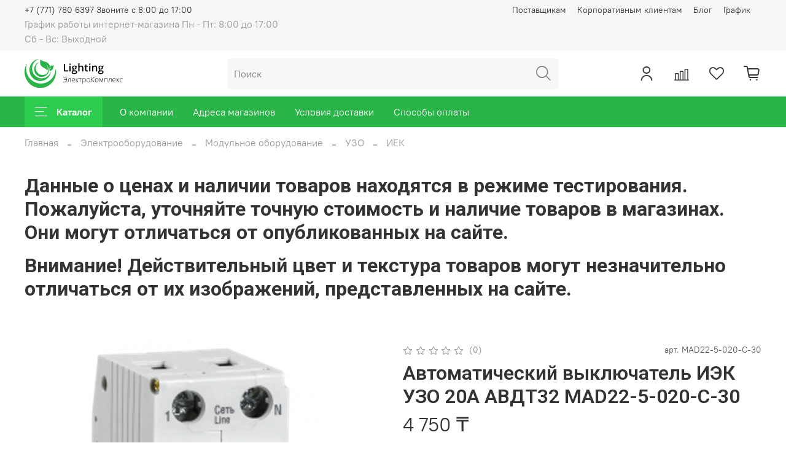

--- FILE ---
content_type: image/svg+xml
request_url: https://static.insales-cdn.com/files/1/6344/22403272/original/Group_45_8f543c7765c3e6f3a2b8c2355015b2a0.svg
body_size: 6595
content:
<svg width="181" height="53" viewBox="0 0 181 53" fill="none" xmlns="http://www.w3.org/2000/svg">
<path fill-rule="evenodd" clip-rule="evenodd" d="M30.008 44.8765C15.0195 44.8765 2.86899 32.5177 2.86899 17.2723C2.86899 13.8546 3.47959 10.5819 4.59602 7.56112C1.68741 12.1581 0 17.6301 0 23.503C0 39.7937 12.9837 53 29 53C45.0163 53 58 39.7937 58 23.503C58 21.0206 57.6985 18.6098 57.1308 16.3064C57.1416 16.627 57.1471 16.949 57.1471 17.2723C57.1471 32.5177 44.9965 44.8765 30.008 44.8765H30.008ZM46.4561 17.43C46.7534 16.4704 47.2832 14.0518 47.5805 13.0922C48.3106 11.1993 51.9873 13.0922 54.4234 11.3176C51.8112 16.2616 52.9926 21.6807 45.5644 21.7086C46.9813 16.0399 47.8971 18.4684 49.1119 16.5427C48.3042 16.3521 47.2639 17.6205 46.4561 17.43V17.43ZM17.6791 18.7708C17.6791 26.5241 23.8586 32.8095 31.4813 32.8095C38.5195 32.8095 44.3269 27.4511 45.1762 20.5263C51.8225 2.88492 31.2991 6.2654 29.3876 0.670359C24.9318 16.1788 38.413 14.7633 41.9103 21.1763C43.0378 18.1621 44.0442 14.6227 39.8167 10.6473C45.8309 13.021 46.6407 29.2604 33.1096 29.2604C26.2149 29.2604 20.6256 23.5753 20.6256 16.5625C20.6256 11.8111 23.1914 7.6691 26.9905 5.49196C21.5724 7.38723 17.6791 12.6166 17.6791 18.7708H17.6791ZM8.9171 20.0327C8.9171 31.2707 17.8738 40.3809 28.9224 40.3809C39.4313 40.3809 48.0477 32.139 48.8645 21.6637C48.4246 23.4547 47.7218 25.14 46.8002 26.6744C43.6814 31.8673 38.0568 35.3333 31.6364 35.3333C21.8296 35.3333 13.8797 27.2471 13.8797 17.2723C13.8797 9.14002 19.1638 2.2631 26.4304 0H25.394C16.0282 1.69521 8.91705 10.0193 8.91705 20.0327L8.9171 20.0327Z" fill="white"/>
<path d="M72.3766 22.7847V8.89316H74.6475V20.8368H80.529V22.7847H72.3766Z" fill="white"/>
<path d="M84.9188 22.7847H82.6859V12.2758H84.9188V22.7847ZM82.5529 9.49177C82.5529 9.0927 82.6606 8.78547 82.8759 8.5701C83.0977 8.35473 83.4112 8.24704 83.8166 8.24704C84.2094 8.24704 84.5134 8.35473 84.7288 8.5701C84.9505 8.78547 85.0613 9.0927 85.0613 9.49177C85.0613 9.87184 84.9505 10.1727 84.7288 10.3944C84.5134 10.6098 84.2094 10.7175 83.8166 10.7175C83.4112 10.7175 83.0977 10.6098 82.8759 10.3944C82.6606 10.1727 82.5529 9.87184 82.5529 9.49177Z" fill="white"/>
<path d="M96.9955 12.2758V13.5015L95.1997 13.834C95.3644 14.0558 95.5005 14.3281 95.6082 14.6512C95.7159 14.9743 95.7698 15.3163 95.7698 15.6774C95.7698 16.7606 95.396 17.6126 94.6486 18.2333C93.9011 18.8541 92.8717 19.1645 91.5605 19.1645C91.2248 19.1645 90.9207 19.1392 90.6483 19.0885C90.1669 19.3862 89.9262 19.7346 89.9262 20.1337C89.9262 20.3744 90.0371 20.5549 90.2588 20.6753C90.4868 20.7956 90.9017 20.8558 91.5035 20.8558H93.3373C94.4965 20.8558 95.377 21.1029 95.9788 21.5969C96.5806 22.091 96.8815 22.8037 96.8815 23.7348C96.8815 24.9257 96.3905 25.8442 95.4087 26.4903C94.4269 27.1364 93.0079 27.4595 91.1519 27.4595C89.7203 27.4595 88.6276 27.2061 87.8738 26.6994C87.12 26.1926 86.7431 25.4705 86.7431 24.533C86.7431 23.8869 86.9458 23.3421 87.3512 22.8987C87.763 22.4616 88.3363 22.1575 89.0711 21.9865C88.7733 21.8598 88.5263 21.6571 88.3299 21.3784C88.1399 21.0934 88.0449 20.7956 88.0449 20.4852C88.0449 20.0925 88.1557 19.7599 88.3774 19.4876C88.5991 19.2152 88.9285 18.946 89.3656 18.6799C88.8208 18.4455 88.3774 18.0655 88.0354 17.5397C87.6996 17.0076 87.5318 16.3868 87.5318 15.6774C87.5318 14.5372 87.8897 13.6535 88.6055 13.0264C89.3276 12.3993 90.3538 12.0857 91.684 12.0857C91.9817 12.0857 92.2921 12.1079 92.6152 12.1522C92.9446 12.1903 93.1916 12.2314 93.3563 12.2758H96.9955ZM88.7385 24.4189C88.7385 24.9004 88.9539 25.2709 89.3846 25.5306C89.8217 25.7904 90.433 25.9202 91.2184 25.9202C92.4347 25.9202 93.3405 25.746 93.9359 25.3976C94.5314 25.0492 94.8291 24.5868 94.8291 24.0104C94.8291 23.5543 94.6644 23.2281 94.335 23.0317C94.0119 22.8417 93.407 22.7466 92.5202 22.7466H90.8289C90.1891 22.7466 89.6792 22.8955 89.2991 23.1932C88.9254 23.4973 88.7385 23.9059 88.7385 24.4189ZM89.6982 15.6774C89.6982 16.3362 89.866 16.8429 90.2018 17.1977C90.5438 17.5524 91.0316 17.7297 91.665 17.7297C92.9573 17.7297 93.6034 17.0393 93.6034 15.6584C93.6034 14.9743 93.4418 14.4485 93.1188 14.0811C92.8021 13.7074 92.3175 13.5205 91.665 13.5205C91.0189 13.5205 90.528 13.7042 90.1923 14.0716C89.8629 14.439 89.6982 14.9743 89.6982 15.6774Z" fill="white"/>
<path d="M108.198 22.7847H105.956V16.3235C105.956 15.5127 105.791 14.9077 105.461 14.5087C105.138 14.1096 104.622 13.9101 103.913 13.9101C102.975 13.9101 102.285 14.1919 101.841 14.7557C101.404 15.3131 101.186 16.2506 101.186 17.5682V22.7847H98.9528V8H101.186V11.7532C101.186 12.3549 101.148 12.9979 101.072 13.682H101.214C101.518 13.1753 101.94 12.7825 102.478 12.5038C103.023 12.2251 103.656 12.0857 104.378 12.0857C106.925 12.0857 108.198 13.3685 108.198 15.9339V22.7847Z" fill="white"/>
<path d="M115.22 21.1694C115.765 21.1694 116.309 21.0838 116.854 20.9128V22.5946C116.607 22.7023 116.287 22.791 115.894 22.8607C115.508 22.9367 115.106 22.9747 114.688 22.9747C112.572 22.9747 111.514 21.8598 111.514 19.6301V13.9671H110.079V12.9789L111.619 12.1617L112.379 9.93835H113.756V12.2758H116.75V13.9671H113.756V19.5921C113.756 20.1305 113.89 20.5296 114.156 20.7893C114.428 21.0427 114.783 21.1694 115.22 21.1694Z" fill="white"/>
<path d="M121.196 22.7847H118.963V12.2758H121.196V22.7847ZM118.83 9.49177C118.83 9.0927 118.938 8.78547 119.153 8.5701C119.375 8.35473 119.689 8.24704 120.094 8.24704C120.487 8.24704 120.791 8.35473 121.006 8.5701C121.228 8.78547 121.339 9.0927 121.339 9.49177C121.339 9.87184 121.228 10.1727 121.006 10.3944C120.791 10.6098 120.487 10.7175 120.094 10.7175C119.689 10.7175 119.375 10.6098 119.153 10.3944C118.938 10.1727 118.83 9.87184 118.83 9.49177Z" fill="white"/>
<path d="M133.644 22.7847H131.401V16.3235C131.401 15.5127 131.236 14.9077 130.907 14.5087C130.584 14.1096 130.068 13.9101 129.358 13.9101C128.414 13.9101 127.724 14.1888 127.287 14.7462C126.85 15.3036 126.631 16.238 126.631 17.5492V22.7847H124.398V12.2758H126.147L126.46 13.6535H126.574C126.891 13.1531 127.341 12.7667 127.924 12.4943C128.506 12.2219 129.152 12.0857 129.862 12.0857C132.383 12.0857 133.644 13.3685 133.644 15.9339V22.7847Z" fill="white"/>
<path d="M145.625 12.2758V13.5015L143.829 13.834C143.994 14.0558 144.13 14.3281 144.238 14.6512C144.346 14.9743 144.399 15.3163 144.399 15.6774C144.399 16.7606 144.026 17.6126 143.278 18.2333C142.531 18.8541 141.501 19.1645 140.19 19.1645C139.855 19.1645 139.55 19.1392 139.278 19.0885C138.797 19.3862 138.556 19.7346 138.556 20.1337C138.556 20.3744 138.667 20.5549 138.889 20.6753C139.117 20.7956 139.531 20.8558 140.133 20.8558H141.967C143.126 20.8558 144.007 21.1029 144.609 21.5969C145.21 22.091 145.511 22.8037 145.511 23.7348C145.511 24.9257 145.02 25.8442 144.038 26.4903C143.057 27.1364 141.638 27.4595 139.782 27.4595C138.35 27.4595 137.257 27.2061 136.504 26.6994C135.75 26.1926 135.373 25.4705 135.373 24.533C135.373 23.8869 135.576 23.3421 135.981 22.8987C136.393 22.4616 136.966 22.1575 137.701 21.9865C137.403 21.8598 137.156 21.6571 136.96 21.3784C136.77 21.0934 136.675 20.7956 136.675 20.4852C136.675 20.0925 136.785 19.7599 137.007 19.4876C137.229 19.2152 137.558 18.946 137.995 18.6799C137.451 18.4455 137.007 18.0655 136.665 17.5397C136.329 17.0076 136.162 16.3868 136.162 15.6774C136.162 14.5372 136.519 13.6535 137.235 13.0264C137.957 12.3993 138.984 12.0857 140.314 12.0857C140.611 12.0857 140.922 12.1079 141.245 12.1522C141.574 12.1903 141.821 12.2314 141.986 12.2758H145.625ZM137.368 24.4189C137.368 24.9004 137.584 25.2709 138.014 25.5306C138.451 25.7904 139.063 25.9202 139.848 25.9202C141.064 25.9202 141.97 25.746 142.566 25.3976C143.161 25.0492 143.459 24.5868 143.459 24.0104C143.459 23.5543 143.294 23.2281 142.965 23.0317C142.642 22.8417 142.037 22.7466 141.15 22.7466H139.459C138.819 22.7466 138.309 22.8955 137.929 23.1932C137.555 23.4973 137.368 23.9059 137.368 24.4189ZM138.328 15.6774C138.328 16.3362 138.496 16.8429 138.831 17.1977C139.174 17.5524 139.661 17.7297 140.295 17.7297C141.587 17.7297 142.233 17.0393 142.233 15.6584C142.233 14.9743 142.072 14.4485 141.749 14.0811C141.432 13.7074 140.947 13.5205 140.295 13.5205C139.649 13.5205 139.158 13.7042 138.822 14.0716C138.493 14.439 138.328 14.9743 138.328 15.6774Z" fill="white"/>
<path d="M73.3778 33.1575C73.0294 33.1575 72.6919 33.1967 72.3653 33.2751C72.043 33.3492 71.6903 33.4798 71.307 33.6671L71.0392 33.0661C71.7534 32.7264 72.5547 32.5566 73.4431 32.5566C74.8541 32.5566 75.9603 32.9746 76.7616 33.8108C77.5673 34.6469 77.9701 35.7901 77.9701 37.2403C77.9701 38.2811 77.7894 39.1892 77.4279 39.9643C77.0664 40.7395 76.5438 41.3361 75.8601 41.7542C75.1808 42.1679 74.3947 42.3748 73.5019 42.3748C72.4654 42.3748 71.6315 42.2637 71 42.0416V41.4276C71.7273 41.6497 72.5199 41.7607 73.3778 41.7607C74.5536 41.7607 75.4791 41.3928 76.1541 40.6568C76.8291 39.9208 77.1971 38.8843 77.2581 37.5473H72.202V36.9333H77.245C77.1492 35.7226 76.7681 34.7907 76.1018 34.1374C75.4399 33.4842 74.5319 33.1575 73.3778 33.1575Z" fill="white"/>
<path d="M84.9141 42.2441H84.2739V35.7444H81.7589C81.6283 37.4646 81.4671 38.7776 81.2755 39.6834C81.0882 40.5849 80.8444 41.249 80.5439 41.6758C80.2477 42.0983 79.8623 42.3095 79.3876 42.3095C79.2178 42.3095 79.0697 42.2921 78.9434 42.2572V41.6693C79.0262 41.6954 79.1438 41.7085 79.2962 41.7085C79.7883 41.7085 80.1846 41.1903 80.4851 40.1538C80.7899 39.1129 81.0207 37.4428 81.1775 35.1434H84.9141V42.2441Z" fill="white"/>
<path d="M90.1596 42.3748C89.1275 42.3748 88.3218 42.0569 87.7426 41.4211C87.1677 40.7852 86.8803 39.8947 86.8803 38.7493C86.8803 37.617 87.159 36.7112 87.7165 36.0318C88.2739 35.3481 89.0251 35.0062 89.9702 35.0062C90.8063 35.0062 91.4661 35.298 91.9495 35.8816C92.4329 36.4651 92.6746 37.2577 92.6746 38.2594V38.782H87.5597C87.5684 39.7575 87.7949 40.5022 88.2391 41.0161C88.6876 41.5299 89.3278 41.7869 90.1596 41.7869C90.5646 41.7869 90.9195 41.7586 91.2244 41.702C91.5336 41.6453 91.9234 41.5234 92.3937 41.3361V41.9241C91.993 42.0983 91.6229 42.2158 91.2832 42.2768C90.9435 42.3421 90.569 42.3748 90.1596 42.3748ZM89.9702 35.5811C89.2864 35.5811 88.7377 35.8075 88.324 36.2604C87.9103 36.709 87.6686 37.3579 87.5989 38.2071H91.9887C91.9887 37.384 91.8101 36.7417 91.453 36.28C91.0959 35.8141 90.6016 35.5811 89.9702 35.5811Z" fill="white"/>
<path d="M98.4884 35.1434H99.2919L96.1106 38.5795L99.5206 42.2441H98.6517L95.2941 38.6448V42.2441H94.6343V35.1434H95.2941V38.5925L98.4884 35.1434Z" fill="white"/>
<path d="M105.282 35.7052H102.917V42.2441H102.277V35.7052H99.8537V35.1434H105.282V35.7052Z" fill="white"/>
<path d="M109.783 42.3748C108.69 42.3748 107.893 41.9654 107.392 41.1467H107.346L107.366 41.6954C107.383 42.0177 107.392 42.3704 107.392 42.7537V45.4581H106.745V35.1434H107.294L107.418 36.1559H107.457C107.945 35.3895 108.725 35.0062 109.796 35.0062C110.754 35.0062 111.484 35.322 111.984 35.9534C112.49 36.5805 112.742 37.4951 112.742 38.697C112.742 39.8642 112.477 40.77 111.945 41.4145C111.418 42.0547 110.698 42.3748 109.783 42.3748ZM109.77 41.7999C110.497 41.7999 111.059 41.5299 111.455 40.9899C111.856 40.4499 112.056 39.6943 112.056 38.7232C112.056 36.6372 111.303 35.5941 109.796 35.5941C108.969 35.5941 108.361 35.8228 107.974 36.28C107.586 36.733 107.392 37.4733 107.392 38.5011V38.7101C107.392 39.8206 107.577 40.6132 107.947 41.0879C108.322 41.5626 108.929 41.7999 109.77 41.7999Z" fill="white"/>
<path d="M120.588 38.684C120.588 39.8424 120.307 40.7482 119.745 41.4015C119.183 42.0504 118.408 42.3748 117.419 42.3748C116.797 42.3748 116.248 42.2246 115.773 41.9241C115.299 41.6236 114.935 41.1924 114.682 40.6306C114.43 40.0689 114.303 39.42 114.303 38.684C114.303 37.5256 114.584 36.6241 115.146 35.9796C115.708 35.3307 116.479 35.0062 117.459 35.0062C118.434 35.0062 119.198 35.335 119.751 35.9926C120.309 36.6459 120.588 37.543 120.588 38.684ZM114.983 38.684C114.983 39.6595 115.196 40.4216 115.623 40.9703C116.054 41.5147 116.662 41.7869 117.446 41.7869C118.229 41.7869 118.835 41.5147 119.262 40.9703C119.693 40.4216 119.908 39.6595 119.908 38.684C119.908 37.7041 119.691 36.9442 119.255 36.4042C118.824 35.8641 118.216 35.5941 117.432 35.5941C116.649 35.5941 116.043 35.8641 115.616 36.4042C115.194 36.9398 114.983 37.6998 114.983 38.684Z" fill="white"/>
<path d="M129.014 42.2441H128.106L123.383 37.3775V42.2441H122.717V32.6937H123.383V37.3187L127.976 32.6937H128.858L124.239 37.3187L129.014 42.2441Z" fill="white"/>
<path d="M136.083 38.684C136.083 39.8424 135.802 40.7482 135.24 41.4015C134.678 42.0504 133.903 42.3748 132.914 42.3748C132.292 42.3748 131.743 42.2246 131.268 41.9241C130.793 41.6236 130.43 41.1924 130.177 40.6306C129.925 40.0689 129.798 39.42 129.798 38.684C129.798 37.5256 130.079 36.6241 130.641 35.9796C131.203 35.3307 131.974 35.0062 132.953 35.0062C133.929 35.0062 134.693 35.335 135.246 35.9926C135.804 36.6459 136.083 37.543 136.083 38.684ZM130.478 38.684C130.478 39.6595 130.691 40.4216 131.118 40.9703C131.549 41.5147 132.157 41.7869 132.94 41.7869C133.724 41.7869 134.33 41.5147 134.756 40.9703C135.188 40.4216 135.403 39.6595 135.403 38.684C135.403 37.7041 135.185 36.9442 134.75 36.4042C134.319 35.8641 133.711 35.5941 132.927 35.5941C132.143 35.5941 131.538 35.8641 131.111 36.4042C130.689 36.9398 130.478 37.6998 130.478 38.684Z" fill="white"/>
<path d="M141.354 41.5517L141.759 40.4085L143.804 35.1434H144.699V42.2441H144.085V35.9273C143.989 36.2017 143.887 36.4826 143.778 36.77C143.673 37.0574 142.963 38.8821 141.648 42.2441H141.073L139.107 37.2534C139.024 37.053 138.946 36.8418 138.872 36.6197C138.802 36.3976 138.724 36.1581 138.637 35.9012V42.2441H138.049V35.1434H138.905L140.956 40.3693C141.117 40.7918 141.25 41.1859 141.354 41.5517Z" fill="white"/>
<path d="M147.723 42.2441H147.077V35.1434H152.74V42.2441H152.093V35.7575H147.723V42.2441Z" fill="white"/>
<path d="M160.037 42.2441H159.397V35.7444H156.882C156.751 37.4646 156.59 38.7776 156.398 39.6834C156.211 40.5849 155.967 41.249 155.667 41.6758C155.371 42.0983 154.985 42.3095 154.51 42.3095C154.341 42.3095 154.193 42.2921 154.066 42.2572V41.6693C154.149 41.6954 154.267 41.7085 154.419 41.7085C154.911 41.7085 155.307 41.1903 155.608 40.1538C155.913 39.1129 156.144 37.4428 156.3 35.1434H160.037V42.2441Z" fill="white"/>
<path d="M165.282 42.3748C164.25 42.3748 163.445 42.0569 162.865 41.4211C162.291 40.7852 162.003 39.8947 162.003 38.7493C162.003 37.617 162.282 36.7112 162.839 36.0318C163.397 35.3481 164.148 35.0062 165.093 35.0062C165.929 35.0062 166.589 35.298 167.072 35.8816C167.556 36.4651 167.797 37.2577 167.797 38.2594V38.782H162.683C162.691 39.7575 162.918 40.5022 163.362 41.0161C163.81 41.5299 164.451 41.7869 165.282 41.7869C165.687 41.7869 166.042 41.7586 166.347 41.702C166.656 41.6453 167.046 41.5234 167.517 41.3361V41.9241C167.116 42.0983 166.746 42.2158 166.406 42.2768C166.066 42.3421 165.692 42.3748 165.282 42.3748ZM165.093 35.5811C164.409 35.5811 163.861 35.8075 163.447 36.2604C163.033 36.709 162.791 37.3579 162.722 38.2071H167.112C167.112 37.384 166.933 36.7417 166.576 36.28C166.219 35.8141 165.724 35.5811 165.093 35.5811Z" fill="white"/>
<path d="M173.611 35.1434H174.415L171.233 38.5795L174.643 42.2441H173.775L170.417 38.6448V42.2441H169.757V35.1434H170.417V38.5925L173.611 35.1434Z" fill="white"/>
<path d="M178.733 42.3748C177.718 42.3748 176.923 42.0547 176.348 41.4145C175.774 40.7744 175.486 39.8816 175.486 38.7362C175.486 37.5604 175.784 36.6459 176.381 35.9926C176.978 35.335 177.794 35.0062 178.831 35.0062C179.445 35.0062 180.033 35.1129 180.594 35.3263L180.418 35.9012C179.804 35.6965 179.271 35.5941 178.818 35.5941C177.947 35.5941 177.287 35.8641 176.838 36.4042C176.39 36.9398 176.165 37.7128 176.165 38.7232C176.165 39.6813 176.39 40.4325 176.838 40.9769C177.287 41.5169 177.914 41.7869 178.72 41.7869C179.364 41.7869 179.963 41.6715 180.516 41.4407V42.0416C180.063 42.2637 179.469 42.3748 178.733 42.3748Z" fill="white"/>
</svg>
